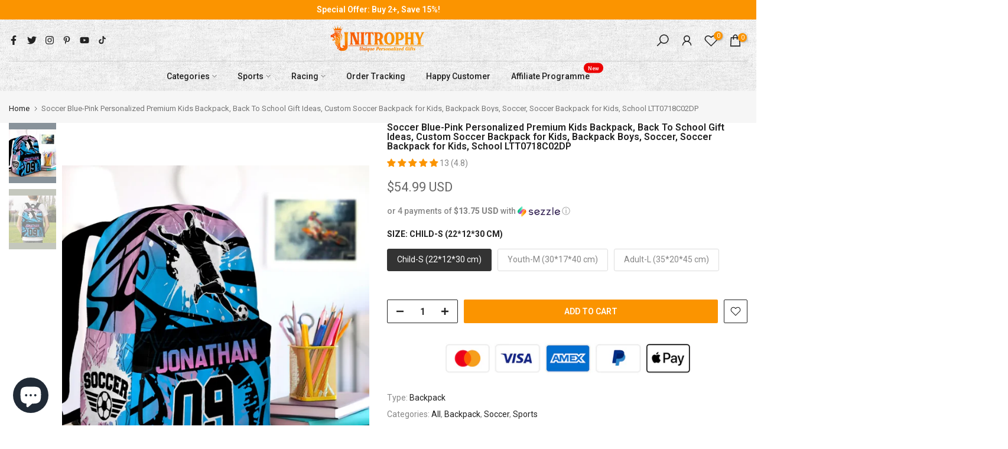

--- FILE ---
content_type: application/javascript; charset=utf-8
request_url: https://unitrophy.com/products/soccer-blue-pink-personalized-premium-kids-backpack-back-to-school-gift-ideas-custom-soccer-backpack-for-kids-backpack-boys-soccer-soccer-backpack-for-kids-school-ltt0718c02dp.json?callback=jQuery36005172537784189779_1769375884274&_=1769375884275
body_size: 315
content:
/**/jQuery36005172537784189779_1769375884274({"product":{"id":8454783434983,"title":"Soccer Blue-Pink Personalized Premium Kids Backpack, Back To School Gift Ideas, Custom Soccer Backpack for Kids, Backpack Boys, Soccer, Soccer Backpack for Kids, School  LTT0718C02DP","body_html":"\u003cul\u003e\n\u003cli\u003e\u003cp\u003eThis backpack is made of polyester and perfect for long-lasting print effect.\u003c\/p\u003e\u003c\/li\u003e\n\u003cli\u003e\u003cp\u003eFeatures ergonomic shoulder straps with dynamic size adjustment for the perfect-fit.\u003c\/p\u003e\u003c\/li\u003e\n\u003cli\u003e\u003cp\u003eFully padded back panel with breathable mesh fabric.\u003c\/p\u003e\u003c\/li\u003e\n\u003cli\u003e\u003cp\u003eOne large main compartment with a front utility pocket for easy organization.\u003c\/p\u003e\u003c\/li\u003e\n\u003c\/ul\u003e","vendor":"LTT","product_type":"Backpack","created_at":"2023-07-21T21:00:38-07:00","handle":"soccer-blue-pink-personalized-premium-kids-backpack-back-to-school-gift-ideas-custom-soccer-backpack-for-kids-backpack-boys-soccer-soccer-backpack-for-kids-school-ltt0718c02dp","updated_at":"2026-01-25T13:18:06-08:00","published_at":"2023-07-21T21:00:38-07:00","template_suffix":"backpack","published_scope":"web","tags":"Backpack, NEW, Soccer","variants":[{"id":47271741817063,"product_id":8454783434983,"title":"Backpack \/ Default \/ Child-S (22*12*30 cm)","price":"54.99","sku":"Backpack-S","position":1,"compare_at_price":"","fulfillment_service":"manual","inventory_management":null,"option1":"Backpack","option2":"Default","option3":"Child-S (22*12*30 cm)","created_at":"2023-07-21T21:00:38-07:00","updated_at":"2026-01-25T13:18:06-08:00","taxable":true,"barcode":null,"grams":600,"image_id":40979864813799,"weight":0.6,"weight_unit":"kg","requires_shipping":true,"price_currency":"USD","compare_at_price_currency":""},{"id":47271741849831,"product_id":8454783434983,"title":"Backpack \/ Default \/ Youth-M (30*17*40 cm)","price":"64.99","sku":"Backpack-M","position":2,"compare_at_price":"","fulfillment_service":"manual","inventory_management":null,"option1":"Backpack","option2":"Default","option3":"Youth-M (30*17*40 cm)","created_at":"2023-07-21T21:00:38-07:00","updated_at":"2026-01-25T13:18:06-08:00","taxable":true,"barcode":null,"grams":600,"image_id":40979864813799,"weight":0.6,"weight_unit":"kg","requires_shipping":true,"price_currency":"USD","compare_at_price_currency":""},{"id":47271741882599,"product_id":8454783434983,"title":"Backpack \/ Default \/ Adult-L (35*20*45 cm)","price":"74.99","sku":"Backpack-L","position":3,"compare_at_price":"","fulfillment_service":"manual","inventory_management":null,"option1":"Backpack","option2":"Default","option3":"Adult-L (35*20*45 cm)","created_at":"2023-07-21T21:00:38-07:00","updated_at":"2026-01-25T13:18:06-08:00","taxable":true,"barcode":null,"grams":600,"image_id":40979864813799,"weight":0.6,"weight_unit":"kg","requires_shipping":true,"price_currency":"USD","compare_at_price_currency":""}],"options":[{"id":10618440909031,"product_id":8454783434983,"name":"Available Product","position":1,"values":["Backpack"]},{"id":10618440941799,"product_id":8454783434983,"name":"Color","position":2,"values":["Default"]},{"id":10618440974567,"product_id":8454783434983,"name":"Size","position":3,"values":["Child-S (22*12*30 cm)","Youth-M (30*17*40 cm)","Adult-L (35*20*45 cm)"]}],"images":[{"id":40979864813799,"product_id":8454783434983,"position":1,"created_at":"2023-08-10T06:03:48-07:00","updated_at":"2023-08-10T06:03:48-07:00","alt":null,"width":960,"height":960,"src":"https:\/\/cdn.shopify.com\/s\/files\/1\/0480\/1226\/3590\/products\/64bb544c98653.webp?v=1691672628","variant_ids":[47271741817063,47271741849831,47271741882599]},{"id":40979864846567,"product_id":8454783434983,"position":2,"created_at":"2023-08-10T06:03:48-07:00","updated_at":"2023-08-10T06:03:48-07:00","alt":null,"width":960,"height":960,"src":"https:\/\/cdn.shopify.com\/s\/files\/1\/0480\/1226\/3590\/products\/64bb545fef21f.webp?v=1691672628","variant_ids":[]}],"image":{"id":40979864813799,"product_id":8454783434983,"position":1,"created_at":"2023-08-10T06:03:48-07:00","updated_at":"2023-08-10T06:03:48-07:00","alt":null,"width":960,"height":960,"src":"https:\/\/cdn.shopify.com\/s\/files\/1\/0480\/1226\/3590\/products\/64bb544c98653.webp?v=1691672628","variant_ids":[47271741817063,47271741849831,47271741882599]}}})